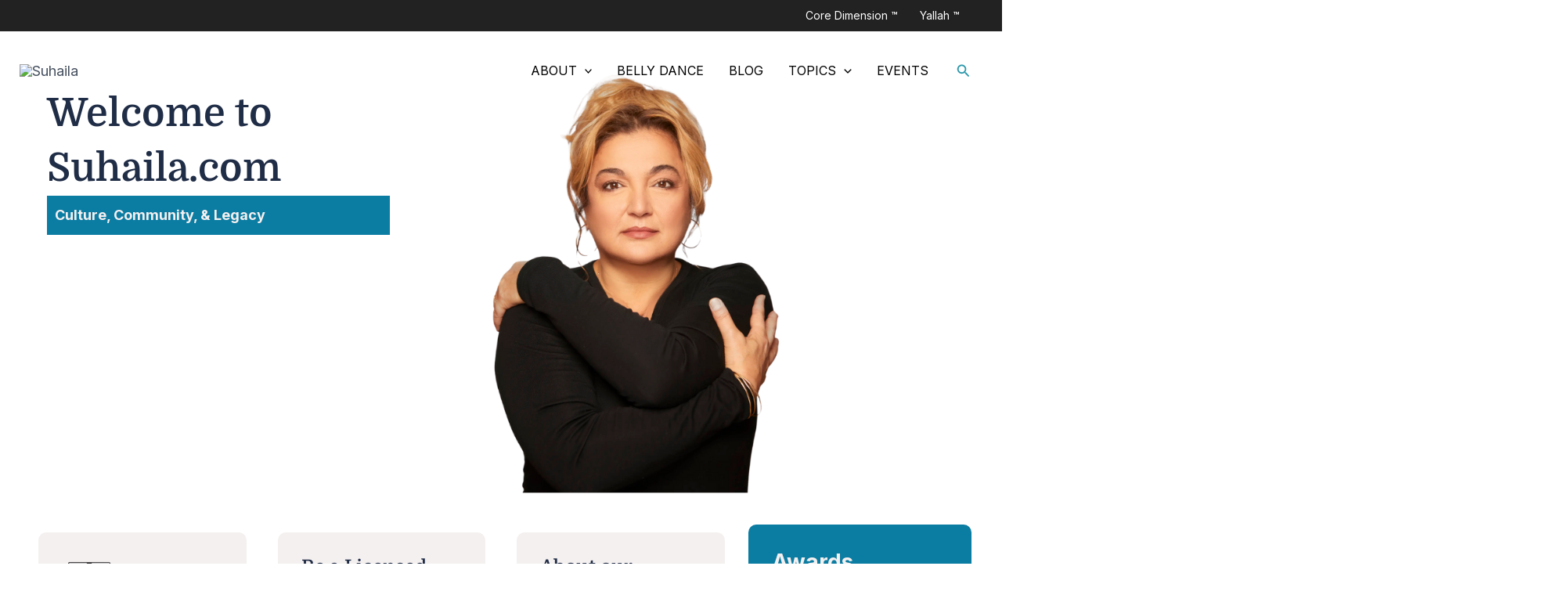

--- FILE ---
content_type: text/css
request_url: https://suhaila.com/wp-content/uploads/elementor/css/post-864.css?ver=1769507855
body_size: 289
content:
.elementor-kit-864{--e-global-color-primary:#202D46;--e-global-color-secondary:#2F2D2D;--e-global-color-text:#7A7A7A;--e-global-color-accent:#0B7CA2;--e-global-color-fe7a840:#0A5971;--e-global-color-34359c9:#F5F0F0;--e-global-color-0565602:#F38335;--e-global-color-9702f48:#F3DB25;--e-global-color-635df43:#113556;--e-global-color-af53e6c:#B57F32;--e-global-typography-primary-font-family:"Domine";--e-global-typography-primary-font-weight:600;--e-global-typography-secondary-font-family:"Inter";--e-global-typography-secondary-font-weight:400;--e-global-typography-text-font-family:"Inter";--e-global-typography-text-font-size:18px;--e-global-typography-text-font-weight:400;--e-global-typography-accent-font-family:"Roboto";--e-global-typography-accent-font-weight:500;font-family:"Inter", Sans-serif;font-size:18px;}.elementor-section.elementor-section-boxed > .elementor-container{max-width:1140px;}.e-con{--container-max-width:1140px;}.elementor-widget:not(:last-child){margin-block-end:20px;}.elementor-element{--widgets-spacing:20px 20px;--widgets-spacing-row:20px;--widgets-spacing-column:20px;}{}h1.entry-title{display:var(--page-title-display);}@media(max-width:1024px){.elementor-section.elementor-section-boxed > .elementor-container{max-width:1024px;}.e-con{--container-max-width:1024px;}}@media(max-width:767px){.elementor-section.elementor-section-boxed > .elementor-container{max-width:767px;}.e-con{--container-max-width:767px;}}

--- FILE ---
content_type: text/css
request_url: https://suhaila.com/wp-content/uploads/elementor/css/post-78.css?ver=1769507856
body_size: 3446
content:
.elementor-78 .elementor-element.elementor-element-b4d309f{--display:flex;--flex-direction:row;--container-widget-width:calc( ( 1 - var( --container-widget-flex-grow ) ) * 100% );--container-widget-height:100%;--container-widget-flex-grow:1;--container-widget-align-self:stretch;--flex-wrap-mobile:wrap;--justify-content:center;--align-items:flex-end;--gap:0px 0px;--row-gap:0px;--column-gap:0px;--padding-top:100px;--padding-bottom:0px;--padding-left:150px;--padding-right:150px;}.elementor-78 .elementor-element.elementor-element-b4d309f:not(.elementor-motion-effects-element-type-background), .elementor-78 .elementor-element.elementor-element-b4d309f > .elementor-motion-effects-container > .elementor-motion-effects-layer{background-image:url("https://suhaila.com/wp-content/uploads/2024/12/2-1compressed.avif");background-size:cover;}.elementor-78 .elementor-element.elementor-element-fd48603{--display:flex;--flex-direction:column;--container-widget-width:100%;--container-widget-height:initial;--container-widget-flex-grow:0;--container-widget-align-self:initial;--flex-wrap-mobile:wrap;--margin-top:0px;--margin-bottom:200px;--margin-left:0px;--margin-right:0px;}.elementor-78 .elementor-element.elementor-element-fd48603.e-con{--flex-grow:0;--flex-shrink:0;}.elementor-78 .elementor-element.elementor-element-35257a0{--spacer-size:50px;}.elementor-widget-heading .elementor-heading-title{font-family:var( --e-global-typography-primary-font-family ), Sans-serif;font-weight:var( --e-global-typography-primary-font-weight );color:var( --e-global-color-primary );}.elementor-78 .elementor-element.elementor-element-01730a9 .elementor-heading-title{font-family:"Domine", Sans-serif;font-size:60px;font-weight:600;}.elementor-78 .elementor-element.elementor-element-115fbb6{--display:flex;}.elementor-78 .elementor-element.elementor-element-115fbb6:not(.elementor-motion-effects-element-type-background), .elementor-78 .elementor-element.elementor-element-115fbb6 > .elementor-motion-effects-container > .elementor-motion-effects-layer{background-color:var( --e-global-color-accent );}.elementor-widget-text-editor{font-family:var( --e-global-typography-text-font-family ), Sans-serif;font-size:var( --e-global-typography-text-font-size );font-weight:var( --e-global-typography-text-font-weight );color:var( --e-global-color-text );}.elementor-widget-text-editor.elementor-drop-cap-view-stacked .elementor-drop-cap{background-color:var( --e-global-color-primary );}.elementor-widget-text-editor.elementor-drop-cap-view-framed .elementor-drop-cap, .elementor-widget-text-editor.elementor-drop-cap-view-default .elementor-drop-cap{color:var( --e-global-color-primary );border-color:var( --e-global-color-primary );}.elementor-78 .elementor-element.elementor-element-61d6f5e{color:var( --e-global-color-34359c9 );}.elementor-78 .elementor-element.elementor-element-e306063{--display:flex;--flex-direction:column;--container-widget-width:100%;--container-widget-height:initial;--container-widget-flex-grow:0;--container-widget-align-self:initial;--flex-wrap-mobile:wrap;}.elementor-widget-image .widget-image-caption{color:var( --e-global-color-text );font-family:var( --e-global-typography-text-font-family ), Sans-serif;font-size:var( --e-global-typography-text-font-size );font-weight:var( --e-global-typography-text-font-weight );}.elementor-78 .elementor-element.elementor-element-78fd033 > .elementor-widget-container{margin:0px 0px -10px 0px;}.elementor-78 .elementor-element.elementor-element-c7f76d3{--display:grid;--min-height:500px;--e-con-grid-template-columns:repeat(4, 1fr);--e-con-grid-template-rows:repeat(1, 1fr);--grid-auto-flow:row;--justify-items:center;--align-items:start;--padding-top:40px;--padding-bottom:0px;--padding-left:0px;--padding-right:0px;}.elementor-78 .elementor-element.elementor-element-c7f76d3.e-con{--align-self:flex-start;}.elementor-78 .elementor-element.elementor-element-9974561{--display:flex;--flex-direction:column;--container-widget-width:100%;--container-widget-height:initial;--container-widget-flex-grow:0;--container-widget-align-self:initial;--flex-wrap-mobile:wrap;}.elementor-78 .elementor-element.elementor-element-9974561:not(.elementor-motion-effects-element-type-background), .elementor-78 .elementor-element.elementor-element-9974561 > .elementor-motion-effects-container > .elementor-motion-effects-layer{background-color:#FFFFFF;}.elementor-78 .elementor-element.elementor-element-9974561.e-con{--flex-grow:0;--flex-shrink:0;}.elementor-78 .elementor-element.elementor-element-f6c3cb3{--display:flex;--border-radius:10px 10px 10px 10px;--padding-top:30px;--padding-bottom:30px;--padding-left:30px;--padding-right:30px;}.elementor-78 .elementor-element.elementor-element-f6c3cb3:not(.elementor-motion-effects-element-type-background), .elementor-78 .elementor-element.elementor-element-f6c3cb3 > .elementor-motion-effects-container > .elementor-motion-effects-layer{background-color:var( --e-global-color-34359c9 );}.elementor-78 .elementor-element.elementor-element-951bb14{text-align:start;}.elementor-78 .elementor-element.elementor-element-e10bdb1{--display:flex;--border-radius:10px 10px 10px 10px;--padding-top:30px;--padding-bottom:30px;--padding-left:30px;--padding-right:30px;}.elementor-78 .elementor-element.elementor-element-e10bdb1:not(.elementor-motion-effects-element-type-background), .elementor-78 .elementor-element.elementor-element-e10bdb1 > .elementor-motion-effects-container > .elementor-motion-effects-layer{background-color:var( --e-global-color-34359c9 );}.elementor-78 .elementor-element.elementor-element-a095b5f{--display:flex;--flex-direction:column;--container-widget-width:100%;--container-widget-height:initial;--container-widget-flex-grow:0;--container-widget-align-self:initial;--flex-wrap-mobile:wrap;--border-radius:10px 10px 10px 10px;}.elementor-78 .elementor-element.elementor-element-a095b5f:not(.elementor-motion-effects-element-type-background), .elementor-78 .elementor-element.elementor-element-a095b5f > .elementor-motion-effects-container > .elementor-motion-effects-layer{background-color:#FFFFFF;}.elementor-78 .elementor-element.elementor-element-a095b5f.e-con{--flex-grow:0;--flex-shrink:0;}.elementor-78 .elementor-element.elementor-element-e1a0357{--display:flex;--border-radius:10px 10px 10px 10px;--padding-top:30px;--padding-bottom:30px;--padding-left:30px;--padding-right:30px;}.elementor-78 .elementor-element.elementor-element-e1a0357:not(.elementor-motion-effects-element-type-background), .elementor-78 .elementor-element.elementor-element-e1a0357 > .elementor-motion-effects-container > .elementor-motion-effects-layer{background-color:var( --e-global-color-34359c9 );}.elementor-78 .elementor-element.elementor-element-9b4723d{--display:flex;--border-radius:10px 10px 10px 10px;--padding-top:30px;--padding-bottom:30px;--padding-left:30px;--padding-right:30px;}.elementor-78 .elementor-element.elementor-element-9b4723d:not(.elementor-motion-effects-element-type-background), .elementor-78 .elementor-element.elementor-element-9b4723d > .elementor-motion-effects-container > .elementor-motion-effects-layer{background-color:var( --e-global-color-34359c9 );}.elementor-78 .elementor-element.elementor-element-cd4641a{--display:flex;--border-radius:10px 10px 10px 10px;}.elementor-78 .elementor-element.elementor-element-cd4641a:not(.elementor-motion-effects-element-type-background), .elementor-78 .elementor-element.elementor-element-cd4641a > .elementor-motion-effects-container > .elementor-motion-effects-layer{background-color:var( --e-global-color-34359c9 );}.elementor-78 .elementor-element.elementor-element-3bf69e9 .elementor-repeater-item-a36518e.elementor-social-icon{background-color:#C125B8;}.elementor-78 .elementor-element.elementor-element-3bf69e9{--grid-template-columns:repeat(6, auto);--icon-size:17px;--grid-column-gap:7px;--grid-row-gap:0px;}.elementor-78 .elementor-element.elementor-element-3bf69e9 .elementor-widget-container{text-align:center;}.elementor-78 .elementor-element.elementor-element-7836b68{--display:flex;--flex-direction:column;--container-widget-width:100%;--container-widget-height:initial;--container-widget-flex-grow:0;--container-widget-align-self:initial;--flex-wrap-mobile:wrap;}.elementor-78 .elementor-element.elementor-element-7836b68:not(.elementor-motion-effects-element-type-background), .elementor-78 .elementor-element.elementor-element-7836b68 > .elementor-motion-effects-container > .elementor-motion-effects-layer{background-color:#FFFFFF;}.elementor-78 .elementor-element.elementor-element-7836b68.e-con{--flex-grow:0;--flex-shrink:0;}.elementor-78 .elementor-element.elementor-element-1b28151{--display:flex;--border-radius:10px 10px 10px 10px;--padding-top:30px;--padding-bottom:30px;--padding-left:30px;--padding-right:30px;}.elementor-78 .elementor-element.elementor-element-1b28151:not(.elementor-motion-effects-element-type-background), .elementor-78 .elementor-element.elementor-element-1b28151 > .elementor-motion-effects-container > .elementor-motion-effects-layer{background-color:var( --e-global-color-34359c9 );}.elementor-78 .elementor-element.elementor-element-e74f538 .elementor-heading-title{font-family:var( --e-global-typography-primary-font-family ), Sans-serif;font-weight:var( --e-global-typography-primary-font-weight );}.elementor-78 .elementor-element.elementor-element-95db866{--display:flex;--border-radius:10px 10px 10px 10px;--padding-top:30px;--padding-bottom:30px;--padding-left:30px;--padding-right:30px;}.elementor-78 .elementor-element.elementor-element-95db866:not(.elementor-motion-effects-element-type-background), .elementor-78 .elementor-element.elementor-element-95db866 > .elementor-motion-effects-container > .elementor-motion-effects-layer{background-color:var( --e-global-color-34359c9 );}.elementor-widget-icon.elementor-view-stacked .elementor-icon{background-color:var( --e-global-color-primary );}.elementor-widget-icon.elementor-view-framed .elementor-icon, .elementor-widget-icon.elementor-view-default .elementor-icon{color:var( --e-global-color-primary );border-color:var( --e-global-color-primary );}.elementor-widget-icon.elementor-view-framed .elementor-icon, .elementor-widget-icon.elementor-view-default .elementor-icon svg{fill:var( --e-global-color-primary );}.elementor-78 .elementor-element.elementor-element-3387d2e .elementor-icon-wrapper{text-align:start;}.elementor-78 .elementor-element.elementor-element-3387d2e.elementor-view-stacked .elementor-icon{background-color:var( --e-global-color-accent );}.elementor-78 .elementor-element.elementor-element-3387d2e.elementor-view-framed .elementor-icon, .elementor-78 .elementor-element.elementor-element-3387d2e.elementor-view-default .elementor-icon{color:var( --e-global-color-accent );border-color:var( --e-global-color-accent );}.elementor-78 .elementor-element.elementor-element-3387d2e.elementor-view-framed .elementor-icon, .elementor-78 .elementor-element.elementor-element-3387d2e.elementor-view-default .elementor-icon svg{fill:var( --e-global-color-accent );}.elementor-78 .elementor-element.elementor-element-3387d2e .elementor-icon{font-size:30px;}.elementor-78 .elementor-element.elementor-element-3387d2e .elementor-icon svg{height:30px;}.elementor-78 .elementor-element.elementor-element-e464ea6 .elementor-heading-title{font-family:"Domine", Sans-serif;font-size:14px;font-weight:600;}.elementor-78 .elementor-element.elementor-element-1b8d369 .elementor-heading-title{font-family:var( --e-global-typography-primary-font-family ), Sans-serif;font-weight:var( --e-global-typography-primary-font-weight );}.elementor-78 .elementor-element.elementor-element-b97bf41{--display:flex;--border-radius:10px 10px 10px 10px;--padding-top:0px;--padding-bottom:0px;--padding-left:0px;--padding-right:0px;}.elementor-78 .elementor-element.elementor-element-b97bf41:not(.elementor-motion-effects-element-type-background), .elementor-78 .elementor-element.elementor-element-b97bf41 > .elementor-motion-effects-container > .elementor-motion-effects-layer{background-color:#FFFFFF;}.elementor-78 .elementor-element.elementor-element-7a4509d{--display:flex;--border-radius:10px 10px 10px 10px;--padding-top:30px;--padding-bottom:30px;--padding-left:30px;--padding-right:30px;}.elementor-78 .elementor-element.elementor-element-7a4509d:not(.elementor-motion-effects-element-type-background), .elementor-78 .elementor-element.elementor-element-7a4509d > .elementor-motion-effects-container > .elementor-motion-effects-layer{background-color:var( --e-global-color-accent );}.elementor-78 .elementor-element.elementor-element-3b10f07 .elementor-heading-title{font-family:"Inter", Sans-serif;font-weight:700;color:var( --e-global-color-34359c9 );}.elementor-78 .elementor-element.elementor-element-a8005d6{color:var( --e-global-color-34359c9 );}.elementor-78 .elementor-element.elementor-element-19b34bb img{width:44%;border-radius:10px 10px 10px 10px;}.elementor-78 .elementor-element.elementor-element-51c4648{color:var( --e-global-color-34359c9 );}.elementor-78 .elementor-element.elementor-element-8d8a97a img{border-radius:10px 10px 10px 10px;}.elementor-78 .elementor-element.elementor-element-6e3b9f3{--display:flex;--flex-direction:column;--container-widget-width:100%;--container-widget-height:initial;--container-widget-flex-grow:0;--container-widget-align-self:initial;--flex-wrap-mobile:wrap;}.elementor-78 .elementor-element.elementor-element-a3febc8{--display:flex;--flex-direction:row;--container-widget-width:calc( ( 1 - var( --container-widget-flex-grow ) ) * 100% );--container-widget-height:100%;--container-widget-flex-grow:1;--container-widget-align-self:stretch;--flex-wrap-mobile:wrap;--justify-content:center;--align-items:center;--border-radius:10px 10px 10px 10px;--padding-top:30px;--padding-bottom:30px;--padding-left:30px;--padding-right:30px;}.elementor-78 .elementor-element.elementor-element-a3febc8:not(.elementor-motion-effects-element-type-background), .elementor-78 .elementor-element.elementor-element-a3febc8 > .elementor-motion-effects-container > .elementor-motion-effects-layer{background-color:#FFFFFF;}.elementor-78 .elementor-element.elementor-element-4d00bf6 img{border-radius:10px 10px 10px 10px;}.elementor-78 .elementor-element.elementor-element-5bee064{color:var( --e-global-color-34359c9 );}.elementor-78 .elementor-element.elementor-element-6635f4c{text-align:center;}.elementor-78 .elementor-element.elementor-element-8d4db4a{--display:flex;--flex-direction:column;--container-widget-width:100%;--container-widget-height:initial;--container-widget-flex-grow:0;--container-widget-align-self:initial;--flex-wrap-mobile:wrap;}.elementor-78 .elementor-element.elementor-element-2f51d16{--display:flex;--flex-direction:row;--container-widget-width:calc( ( 1 - var( --container-widget-flex-grow ) ) * 100% );--container-widget-height:100%;--container-widget-flex-grow:1;--container-widget-align-self:stretch;--flex-wrap-mobile:wrap;--justify-content:center;--align-items:center;--gap:0px 0px;--row-gap:0px;--column-gap:0px;--border-radius:20px 20px 20px 20px;}.elementor-78 .elementor-element.elementor-element-2f51d16:not(.elementor-motion-effects-element-type-background), .elementor-78 .elementor-element.elementor-element-2f51d16 > .elementor-motion-effects-container > .elementor-motion-effects-layer{background-color:#FFFFFF;}.elementor-78 .elementor-element.elementor-element-0bcc146{--display:flex;--flex-direction:column;--container-widget-width:100%;--container-widget-height:initial;--container-widget-flex-grow:0;--container-widget-align-self:initial;--flex-wrap-mobile:wrap;--margin-top:-30px;--margin-bottom:0px;--margin-left:0px;--margin-right:0px;}.elementor-78 .elementor-element.elementor-element-0bcc146.e-con{--flex-grow:0;--flex-shrink:0;}.elementor-78 .elementor-element.elementor-element-03e7744:hover img{filter:brightness( 50% ) contrast( 100% ) saturate( 100% ) blur( 0px ) hue-rotate( 0deg );}.elementor-78 .elementor-element.elementor-element-03e7744 img{transition-duration:1s;box-shadow:0px 0px 10px 0px rgba(0,0,0,0.5);}.elementor-78 .elementor-element.elementor-element-2ce5104{--display:flex;--flex-direction:column;--container-widget-width:100%;--container-widget-height:initial;--container-widget-flex-grow:0;--container-widget-align-self:initial;--flex-wrap-mobile:wrap;--margin-top:-30px;--margin-bottom:0px;--margin-left:0px;--margin-right:0px;}.elementor-78 .elementor-element.elementor-element-2ce5104.e-con{--flex-grow:0;--flex-shrink:0;}.elementor-78 .elementor-element.elementor-element-fce265a:hover img{filter:brightness( 50% ) contrast( 100% ) saturate( 100% ) blur( 0px ) hue-rotate( 0deg );}.elementor-78 .elementor-element.elementor-element-fce265a img{transition-duration:1s;box-shadow:0px 0px 10px 0px rgba(0,0,0,0.5);}.elementor-78 .elementor-element.elementor-element-203942d{--display:flex;--flex-direction:column;--container-widget-width:100%;--container-widget-height:initial;--container-widget-flex-grow:0;--container-widget-align-self:initial;--flex-wrap-mobile:wrap;--margin-top:-30px;--margin-bottom:0px;--margin-left:0px;--margin-right:0px;}.elementor-78 .elementor-element.elementor-element-203942d.e-con{--flex-grow:0;--flex-shrink:0;}.elementor-78 .elementor-element.elementor-element-ea14600:hover img{filter:brightness( 50% ) contrast( 100% ) saturate( 100% ) blur( 0px ) hue-rotate( 0deg );}.elementor-78 .elementor-element.elementor-element-ea14600 img{transition-duration:1s;box-shadow:0px 0px 10px 0px rgba(0,0,0,0.5);}.elementor-78 .elementor-element.elementor-element-1013878{--display:flex;--flex-direction:column;--container-widget-width:100%;--container-widget-height:initial;--container-widget-flex-grow:0;--container-widget-align-self:initial;--flex-wrap-mobile:wrap;--margin-top:-30px;--margin-bottom:0px;--margin-left:0px;--margin-right:0px;}.elementor-78 .elementor-element.elementor-element-e1af3e1:hover img{filter:brightness( 50% ) contrast( 100% ) saturate( 100% ) blur( 0px ) hue-rotate( 0deg );}.elementor-78 .elementor-element.elementor-element-e1af3e1 img{transition-duration:1s;box-shadow:0px 0px 10px 0px rgba(0,0,0,0.5);}.elementor-78 .elementor-element.elementor-element-87582ff{--display:flex;--flex-direction:column;--container-widget-width:100%;--container-widget-height:initial;--container-widget-flex-grow:0;--container-widget-align-self:initial;--flex-wrap-mobile:wrap;}.elementor-78 .elementor-element.elementor-element-095bfba{--display:flex;--flex-direction:column;--container-widget-width:100%;--container-widget-height:initial;--container-widget-flex-grow:0;--container-widget-align-self:initial;--flex-wrap-mobile:wrap;--margin-top:50px;--margin-bottom:0px;--margin-left:0px;--margin-right:0px;}.elementor-78 .elementor-element.elementor-element-fe5df75{--display:flex;--flex-direction:row;--container-widget-width:calc( ( 1 - var( --container-widget-flex-grow ) ) * 100% );--container-widget-height:100%;--container-widget-flex-grow:1;--container-widget-align-self:stretch;--flex-wrap-mobile:wrap;--justify-content:center;--align-items:center;--gap:0px 0px;--row-gap:0px;--column-gap:0px;--border-radius:20px 20px 20px 20px;}.elementor-78 .elementor-element.elementor-element-fe5df75:not(.elementor-motion-effects-element-type-background), .elementor-78 .elementor-element.elementor-element-fe5df75 > .elementor-motion-effects-container > .elementor-motion-effects-layer{background-color:#FFFFFF;}.elementor-78 .elementor-element.elementor-element-2e5885b{--display:flex;--flex-direction:column;--container-widget-width:100%;--container-widget-height:initial;--container-widget-flex-grow:0;--container-widget-align-self:initial;--flex-wrap-mobile:wrap;--margin-top:-30px;--margin-bottom:0px;--margin-left:0px;--margin-right:0px;}.elementor-78 .elementor-element.elementor-element-2e5885b.e-con{--flex-grow:0;--flex-shrink:0;}.elementor-78 .elementor-element.elementor-element-1a9b199:hover img{filter:brightness( 50% ) contrast( 100% ) saturate( 100% ) blur( 0px ) hue-rotate( 0deg );}.elementor-78 .elementor-element.elementor-element-1a9b199 img{transition-duration:1s;box-shadow:0px 0px 10px 0px rgba(0,0,0,0.5);}.elementor-78 .elementor-element.elementor-element-54f084c{--display:flex;--flex-direction:column;--container-widget-width:100%;--container-widget-height:initial;--container-widget-flex-grow:0;--container-widget-align-self:initial;--flex-wrap-mobile:wrap;--margin-top:-30px;--margin-bottom:0px;--margin-left:0px;--margin-right:0px;}.elementor-78 .elementor-element.elementor-element-54f084c.e-con{--flex-grow:0;--flex-shrink:0;}.elementor-78 .elementor-element.elementor-element-740d367:hover img{filter:brightness( 50% ) contrast( 100% ) saturate( 100% ) blur( 0px ) hue-rotate( 0deg );}.elementor-78 .elementor-element.elementor-element-740d367 img{transition-duration:1s;box-shadow:0px 0px 10px 0px rgba(0,0,0,0.5);}.elementor-78 .elementor-element.elementor-element-83d0bf4{--display:flex;--flex-direction:column;--container-widget-width:100%;--container-widget-height:initial;--container-widget-flex-grow:0;--container-widget-align-self:initial;--flex-wrap-mobile:wrap;--margin-top:-30px;--margin-bottom:0px;--margin-left:0px;--margin-right:0px;}.elementor-78 .elementor-element.elementor-element-83d0bf4.e-con{--flex-grow:0;--flex-shrink:0;}.elementor-78 .elementor-element.elementor-element-26918ba:hover img{filter:brightness( 50% ) contrast( 100% ) saturate( 100% ) blur( 0px ) hue-rotate( 0deg );}.elementor-78 .elementor-element.elementor-element-26918ba img{transition-duration:1s;box-shadow:0px 0px 10px 0px rgba(0,0,0,0.5);}.elementor-78 .elementor-element.elementor-element-e4a3608{--display:flex;--flex-direction:column;--container-widget-width:100%;--container-widget-height:initial;--container-widget-flex-grow:0;--container-widget-align-self:initial;--flex-wrap-mobile:wrap;--margin-top:-30px;--margin-bottom:0px;--margin-left:0px;--margin-right:0px;}.elementor-78 .elementor-element.elementor-element-24bb19c:hover img{filter:brightness( 50% ) contrast( 100% ) saturate( 100% ) blur( 0px ) hue-rotate( 0deg );}.elementor-78 .elementor-element.elementor-element-24bb19c img{transition-duration:1s;box-shadow:0px 0px 10px 0px rgba(0,0,0,0.5);}.elementor-78 .elementor-element.elementor-element-9801d72{--display:flex;--flex-direction:row;--container-widget-width:calc( ( 1 - var( --container-widget-flex-grow ) ) * 100% );--container-widget-height:100%;--container-widget-flex-grow:1;--container-widget-align-self:stretch;--flex-wrap-mobile:wrap;--justify-content:center;--align-items:flex-start;--gap:0px 0px;--row-gap:0px;--column-gap:0px;--padding-top:50px;--padding-bottom:50px;--padding-left:50px;--padding-right:50px;}.elementor-78 .elementor-element.elementor-element-9801d72:not(.elementor-motion-effects-element-type-background), .elementor-78 .elementor-element.elementor-element-9801d72 > .elementor-motion-effects-container > .elementor-motion-effects-layer{background-color:var( --e-global-color-accent );}.elementor-78 .elementor-element.elementor-element-c5b2d95{--display:flex;--flex-direction:column;--container-widget-width:calc( ( 1 - var( --container-widget-flex-grow ) ) * 100% );--container-widget-height:initial;--container-widget-flex-grow:0;--container-widget-align-self:initial;--flex-wrap-mobile:wrap;--align-items:flex-end;}.elementor-78 .elementor-element.elementor-element-c5b2d95:not(.elementor-motion-effects-element-type-background), .elementor-78 .elementor-element.elementor-element-c5b2d95 > .elementor-motion-effects-container > .elementor-motion-effects-layer{background-color:#FFFFFF;}.elementor-78 .elementor-element.elementor-element-c5b2d95.e-con{--flex-grow:0;--flex-shrink:0;}.elementor-78 .elementor-element.elementor-element-5ed57a0.elementor-element{--align-self:center;}.elementor-78 .elementor-element.elementor-element-5ed57a0{text-align:center;}.elementor-78 .elementor-element.elementor-element-5b42020{--display:flex;--flex-direction:column;--container-widget-width:100%;--container-widget-height:initial;--container-widget-flex-grow:0;--container-widget-align-self:initial;--flex-wrap-mobile:wrap;--padding-top:20px;--padding-bottom:20px;--padding-left:20px;--padding-right:20px;}.elementor-widget-button .elementor-button{background-color:var( --e-global-color-accent );font-family:var( --e-global-typography-accent-font-family ), Sans-serif;font-weight:var( --e-global-typography-accent-font-weight );}.elementor-78 .elementor-element.elementor-element-e0b104a .elementor-button{background-color:var( --e-global-color-34359c9 );fill:var( --e-global-color-accent );color:var( --e-global-color-accent );}.elementor-78 .elementor-element.elementor-element-f9434bd{--display:flex;--flex-direction:row;--container-widget-width:calc( ( 1 - var( --container-widget-flex-grow ) ) * 100% );--container-widget-height:100%;--container-widget-flex-grow:1;--container-widget-align-self:stretch;--flex-wrap-mobile:wrap;--align-items:center;--gap:0px 0px;--row-gap:0px;--column-gap:0px;}.elementor-78 .elementor-element.elementor-element-a719429{--display:flex;--flex-direction:column;--container-widget-width:100%;--container-widget-height:initial;--container-widget-flex-grow:0;--container-widget-align-self:initial;--flex-wrap-mobile:wrap;}.elementor-78 .elementor-element.elementor-element-41cd7fa .elementor-button-content-wrapper{flex-direction:row-reverse;}.elementor-78 .elementor-element.elementor-element-3dc5a0c{--display:flex;--flex-direction:column;--container-widget-width:100%;--container-widget-height:initial;--container-widget-flex-grow:0;--container-widget-align-self:initial;--flex-wrap-mobile:wrap;}.elementor-78 .elementor-element.elementor-element-4d7fe2f{--display:flex;--flex-direction:row;--container-widget-width:initial;--container-widget-height:100%;--container-widget-flex-grow:1;--container-widget-align-self:stretch;--flex-wrap-mobile:wrap;--gap:0px 0px;--row-gap:0px;--column-gap:0px;--padding-top:50px;--padding-bottom:50px;--padding-left:50px;--padding-right:50px;}.elementor-78 .elementor-element.elementor-element-077daf4{--display:flex;--flex-direction:column;--container-widget-width:100%;--container-widget-height:initial;--container-widget-flex-grow:0;--container-widget-align-self:initial;--flex-wrap-mobile:wrap;}.elementor-78 .elementor-element.elementor-element-574f103{--display:flex;--flex-direction:column;--container-widget-width:100%;--container-widget-height:initial;--container-widget-flex-grow:0;--container-widget-align-self:initial;--flex-wrap-mobile:wrap;}.elementor-78 .elementor-element.elementor-element-dadbc7b .elementor-button{background-color:var( --e-global-color-astglobalcolor5 );fill:var( --e-global-color-primary );color:var( --e-global-color-primary );border-style:solid;border-width:2px 2px 2px 2px;border-color:var( --e-global-color-primary );}.elementor-78 .elementor-element.elementor-element-eee1deb{--display:flex;--min-height:800px;--flex-direction:column;--container-widget-width:calc( ( 1 - var( --container-widget-flex-grow ) ) * 100% );--container-widget-height:initial;--container-widget-flex-grow:0;--container-widget-align-self:initial;--flex-wrap-mobile:wrap;--justify-content:center;--align-items:center;--gap:0px 0px;--row-gap:0px;--column-gap:0px;--overlay-opacity:0.5;}.elementor-78 .elementor-element.elementor-element-eee1deb:not(.elementor-motion-effects-element-type-background), .elementor-78 .elementor-element.elementor-element-eee1deb > .elementor-motion-effects-container > .elementor-motion-effects-layer{background-color:#F5F0F0;}.elementor-78 .elementor-element.elementor-element-eee1deb::before, .elementor-78 .elementor-element.elementor-element-eee1deb > .elementor-background-video-container::before, .elementor-78 .elementor-element.elementor-element-eee1deb > .e-con-inner > .elementor-background-video-container::before, .elementor-78 .elementor-element.elementor-element-eee1deb > .elementor-background-slideshow::before, .elementor-78 .elementor-element.elementor-element-eee1deb > .e-con-inner > .elementor-background-slideshow::before, .elementor-78 .elementor-element.elementor-element-eee1deb > .elementor-motion-effects-container > .elementor-motion-effects-layer::before{background-color:#202D4600;--background-overlay:'';}.elementor-78 .elementor-element.elementor-element-833e48b{--display:flex;--min-height:600px;--flex-direction:column;--container-widget-width:100%;--container-widget-height:initial;--container-widget-flex-grow:0;--container-widget-align-self:initial;--flex-wrap-mobile:wrap;--justify-content:center;--overlay-opacity:0.5;--border-radius:20px 20px 20px 20px;--padding-top:20px;--padding-bottom:20px;--padding-left:20px;--padding-right:20px;}.elementor-78 .elementor-element.elementor-element-833e48b:not(.elementor-motion-effects-element-type-background), .elementor-78 .elementor-element.elementor-element-833e48b > .elementor-motion-effects-container > .elementor-motion-effects-layer{background-color:#F5F0F000;}.elementor-78 .elementor-element.elementor-element-833e48b::before, .elementor-78 .elementor-element.elementor-element-833e48b > .elementor-background-video-container::before, .elementor-78 .elementor-element.elementor-element-833e48b > .e-con-inner > .elementor-background-video-container::before, .elementor-78 .elementor-element.elementor-element-833e48b > .elementor-background-slideshow::before, .elementor-78 .elementor-element.elementor-element-833e48b > .e-con-inner > .elementor-background-slideshow::before, .elementor-78 .elementor-element.elementor-element-833e48b > .elementor-motion-effects-container > .elementor-motion-effects-layer::before{background-color:var( --e-global-color-primary );--background-overlay:'';}.elementor-78 .elementor-element.elementor-element-833e48b.e-con{--flex-grow:0;--flex-shrink:0;}.elementor-78 .elementor-element.elementor-element-9a6949e{width:var( --container-widget-width, 103.608% );max-width:103.608%;--container-widget-width:103.608%;--container-widget-flex-grow:0;color:var( --e-global-color-astglobalcolor3 );}.elementor-78 .elementor-element.elementor-element-9a6949e.elementor-element{--flex-grow:0;--flex-shrink:0;}.elementor-78 .elementor-element.elementor-element-b9c56f4 .elementor-button{background-color:var( --e-global-color-accent );}.elementor-78 .elementor-element.elementor-element-52a58da{--display:flex;--flex-direction:column;--container-widget-width:100%;--container-widget-height:initial;--container-widget-flex-grow:0;--container-widget-align-self:initial;--flex-wrap-mobile:wrap;}.elementor-78 .elementor-element.elementor-element-0bbe209{--display:flex;--flex-direction:row;--container-widget-width:calc( ( 1 - var( --container-widget-flex-grow ) ) * 100% );--container-widget-height:100%;--container-widget-flex-grow:1;--container-widget-align-self:stretch;--flex-wrap-mobile:wrap;--justify-content:center;--align-items:center;}.elementor-78 .elementor-element.elementor-element-38995f3{--display:flex;--justify-content:center;--align-items:center;--container-widget-width:calc( ( 1 - var( --container-widget-flex-grow ) ) * 100% );}.elementor-78 .elementor-element.elementor-element-30f7531 > .elementor-widget-container:hover{--e-transform-scale:1.2;}.elementor-78 .elementor-element.elementor-element-30f7531 .elementor-heading-title{font-family:"Inter", Sans-serif;font-weight:600;}.elementor-78 .elementor-element.elementor-element-30f7531 .elementor-heading-title a:hover, .elementor-78 .elementor-element.elementor-element-30f7531 .elementor-heading-title a:focus{color:var( --e-global-color-astglobalcolor1 );}.elementor-78 .elementor-element.elementor-element-30f7531 .elementor-heading-title a{transition-duration:0.3s;}.elementor-78 .elementor-element.elementor-element-a5878a2{--display:flex;--flex-direction:row;--container-widget-width:calc( ( 1 - var( --container-widget-flex-grow ) ) * 100% );--container-widget-height:100%;--container-widget-flex-grow:1;--container-widget-align-self:stretch;--flex-wrap-mobile:wrap;--justify-content:space-evenly;--align-items:center;--gap:0px 50px;--row-gap:0px;--column-gap:50px;}.elementor-78 .elementor-element.elementor-element-a5878a2:not(.elementor-motion-effects-element-type-background), .elementor-78 .elementor-element.elementor-element-a5878a2 > .elementor-motion-effects-container > .elementor-motion-effects-layer{background-color:transparent;background-image:linear-gradient(180deg, #3e3b2e 0%, #F3F3F3 100%);}.elementor-78 .elementor-element.elementor-element-98ecf10{--display:flex;--flex-direction:column;--container-widget-width:100%;--container-widget-height:initial;--container-widget-flex-grow:0;--container-widget-align-self:initial;--flex-wrap-mobile:wrap;}.elementor-78 .elementor-element.elementor-element-98ecf10.e-con{--flex-grow:0;--flex-shrink:0;}.elementor-78 .elementor-element.elementor-element-b27f272 img{border-radius:20px 20px 20px 20px;}.elementor-78 .elementor-element.elementor-element-daf397c{--display:flex;--flex-direction:column;--container-widget-width:100%;--container-widget-height:initial;--container-widget-flex-grow:0;--container-widget-align-self:initial;--flex-wrap-mobile:wrap;}.elementor-78 .elementor-element.elementor-element-daf397c.e-con{--flex-grow:0;--flex-shrink:0;}.elementor-78 .elementor-element.elementor-element-f69ef96{--display:flex;--flex-direction:row;--container-widget-width:initial;--container-widget-height:100%;--container-widget-flex-grow:1;--container-widget-align-self:stretch;--flex-wrap-mobile:wrap;}.elementor-78 .elementor-element.elementor-element-3a726e8{--display:flex;--justify-content:center;--align-items:center;--container-widget-width:calc( ( 1 - var( --container-widget-flex-grow ) ) * 100% );}.elementor-78 .elementor-element.elementor-element-30a1a61{--spacer-size:50px;}.elementor-78 .elementor-element.elementor-element-54092ad{width:var( --container-widget-width, 56.565% );max-width:56.565%;--container-widget-width:56.565%;--container-widget-flex-grow:0;text-align:center;}.elementor-78 .elementor-element.elementor-element-54092ad.elementor-element{--flex-grow:0;--flex-shrink:0;}.elementor-78 .elementor-element.elementor-element-54092ad .elementor-heading-title{font-family:var( --e-global-typography-primary-font-family ), Sans-serif;font-weight:var( --e-global-typography-primary-font-weight );color:var( --e-global-color-astglobalcolor3 );}.elementor-78 .elementor-element.elementor-element-8e5ee00{--display:flex;--flex-direction:row;--container-widget-width:initial;--container-widget-height:100%;--container-widget-flex-grow:1;--container-widget-align-self:stretch;--flex-wrap-mobile:wrap;--justify-content:center;--gap:0px 0px;--row-gap:0px;--column-gap:0px;--padding-top:50px;--padding-bottom:50px;--padding-left:0px;--padding-right:0px;}.elementor-78 .elementor-element.elementor-element-03e0d54{--display:flex;--flex-direction:column;--container-widget-width:calc( ( 1 - var( --container-widget-flex-grow ) ) * 100% );--container-widget-height:initial;--container-widget-flex-grow:0;--container-widget-align-self:initial;--flex-wrap-mobile:wrap;--justify-content:center;--align-items:center;--border-radius:20px 20px 20px 20px;--padding-top:50px;--padding-bottom:50px;--padding-left:50px;--padding-right:50px;}.elementor-78 .elementor-element.elementor-element-03e0d54:not(.elementor-motion-effects-element-type-background), .elementor-78 .elementor-element.elementor-element-03e0d54 > .elementor-motion-effects-container > .elementor-motion-effects-layer{background-color:var( --e-global-color-accent );}.elementor-78 .elementor-element.elementor-element-03e0d54.e-con{--flex-grow:0;--flex-shrink:0;}.elementor-78 .elementor-element.elementor-element-39b64f5 .elementor-icon-wrapper{text-align:start;}.elementor-78 .elementor-element.elementor-element-39b64f5.elementor-view-stacked .elementor-icon{background-color:var( --e-global-color-34359c9 );}.elementor-78 .elementor-element.elementor-element-39b64f5.elementor-view-framed .elementor-icon, .elementor-78 .elementor-element.elementor-element-39b64f5.elementor-view-default .elementor-icon{color:var( --e-global-color-34359c9 );border-color:var( --e-global-color-34359c9 );}.elementor-78 .elementor-element.elementor-element-39b64f5.elementor-view-framed .elementor-icon, .elementor-78 .elementor-element.elementor-element-39b64f5.elementor-view-default .elementor-icon svg{fill:var( --e-global-color-34359c9 );}.elementor-78 .elementor-element.elementor-element-07ce983 .elementor-heading-title{color:var( --e-global-color-34359c9 );}.elementor-78 .elementor-element.elementor-element-7c3ae0c{color:var( --e-global-color-34359c9 );}body.elementor-page-78:not(.elementor-motion-effects-element-type-background), body.elementor-page-78 > .elementor-motion-effects-container > .elementor-motion-effects-layer{background-color:#FFFFFF;}@media(min-width:768px){.elementor-78 .elementor-element.elementor-element-fd48603{--width:38.817%;}.elementor-78 .elementor-element.elementor-element-e306063{--width:50%;}.elementor-78 .elementor-element.elementor-element-c7f76d3{--content-width:1202px;}.elementor-78 .elementor-element.elementor-element-9974561{--width:100%;}.elementor-78 .elementor-element.elementor-element-a095b5f{--width:100%;}.elementor-78 .elementor-element.elementor-element-7836b68{--width:100%;}.elementor-78 .elementor-element.elementor-element-8d4db4a{--content-width:1447px;}.elementor-78 .elementor-element.elementor-element-0bcc146{--width:23.458%;}.elementor-78 .elementor-element.elementor-element-2ce5104{--width:26.608%;}.elementor-78 .elementor-element.elementor-element-203942d{--width:27.029%;}.elementor-78 .elementor-element.elementor-element-1013878{--width:25%;}.elementor-78 .elementor-element.elementor-element-2e5885b{--width:23.458%;}.elementor-78 .elementor-element.elementor-element-54f084c{--width:26.608%;}.elementor-78 .elementor-element.elementor-element-83d0bf4{--width:26.893%;}.elementor-78 .elementor-element.elementor-element-e4a3608{--width:25%;}.elementor-78 .elementor-element.elementor-element-9801d72{--content-width:1230px;}.elementor-78 .elementor-element.elementor-element-c5b2d95{--width:33.3333%;}.elementor-78 .elementor-element.elementor-element-5b42020{--width:66.6666%;}.elementor-78 .elementor-element.elementor-element-a719429{--width:50%;}.elementor-78 .elementor-element.elementor-element-3dc5a0c{--width:50%;}.elementor-78 .elementor-element.elementor-element-077daf4{--width:50%;}.elementor-78 .elementor-element.elementor-element-574f103{--width:50%;}.elementor-78 .elementor-element.elementor-element-833e48b{--width:98.073%;}.elementor-78 .elementor-element.elementor-element-a5878a2{--content-width:1277px;}.elementor-78 .elementor-element.elementor-element-98ecf10{--width:26.607%;}.elementor-78 .elementor-element.elementor-element-daf397c{--width:58.636%;}.elementor-78 .elementor-element.elementor-element-8e5ee00{--content-width:1250px;}.elementor-78 .elementor-element.elementor-element-03e0d54{--width:31.109%;}}@media(max-width:1399px) and (min-width:768px){.elementor-78 .elementor-element.elementor-element-c5b2d95{--width:182.987px;}.elementor-78 .elementor-element.elementor-element-03e0d54{--width:1053.865px;}}@media(max-width:1024px) and (min-width:768px){.elementor-78 .elementor-element.elementor-element-fd48603{--width:100%;}.elementor-78 .elementor-element.elementor-element-e306063{--width:100%;}.elementor-78 .elementor-element.elementor-element-077daf4{--width:100%;}.elementor-78 .elementor-element.elementor-element-574f103{--width:100%;}}@media(min-width:2200px){.elementor-78 .elementor-element.elementor-element-fd48603{--padding-top:20px;--padding-bottom:20px;--padding-left:20px;--padding-right:20px;}.elementor-78 .elementor-element.elementor-element-35257a0{--spacer-size:0px;}.elementor-widget-text-editor{font-size:var( --e-global-typography-text-font-size );}.elementor-widget-image .widget-image-caption{font-size:var( --e-global-typography-text-font-size );}.elementor-78 .elementor-element.elementor-element-c7f76d3{--grid-auto-flow:row;}.elementor-78 .elementor-element.elementor-element-87582ff{--padding-top:0px;--padding-bottom:0px;--padding-left:40px;--padding-right:40px;}.elementor-78 .elementor-element.elementor-element-eee1deb{--min-height:1000px;}}@media(max-width:1399px){.elementor-78 .elementor-element.elementor-element-b4d309f{--padding-top:50px;--padding-bottom:0px;--padding-left:50px;--padding-right:50px;}.elementor-78 .elementor-element.elementor-element-01730a9 .elementor-heading-title{font-size:50px;}.elementor-widget-text-editor{font-size:var( --e-global-typography-text-font-size );}.elementor-widget-image .widget-image-caption{font-size:var( --e-global-typography-text-font-size );}.elementor-78 .elementor-element.elementor-element-c7f76d3{--grid-auto-flow:row;}}@media(max-width:1200px){.elementor-78 .elementor-element.elementor-element-c7f76d3{--grid-auto-flow:row;}}@media(max-width:1024px){.elementor-78 .elementor-element.elementor-element-b4d309f{--min-height:0px;--flex-direction:column;--container-widget-width:100%;--container-widget-height:initial;--container-widget-flex-grow:0;--container-widget-align-self:initial;--flex-wrap-mobile:wrap;--padding-top:20px;--padding-bottom:0px;--padding-left:20px;--padding-right:20px;}.elementor-78 .elementor-element.elementor-element-fd48603{--justify-content:center;--align-items:center;--container-widget-width:calc( ( 1 - var( --container-widget-flex-grow ) ) * 100% );}.elementor-widget-text-editor{font-size:var( --e-global-typography-text-font-size );}.elementor-widget-image .widget-image-caption{font-size:var( --e-global-typography-text-font-size );}.elementor-78 .elementor-element.elementor-element-c7f76d3{--e-con-grid-template-columns:repeat(2, 1fr);--grid-auto-flow:row;}.elementor-78 .elementor-element.elementor-element-4d7fe2f{--flex-direction:column;--container-widget-width:100%;--container-widget-height:initial;--container-widget-flex-grow:0;--container-widget-align-self:initial;--flex-wrap-mobile:wrap;}.elementor-78 .elementor-element.elementor-element-8e5ee00{--padding-top:20px;--padding-bottom:20px;--padding-left:20px;--padding-right:20px;}}@media(max-width:767px){.elementor-78 .elementor-element.elementor-element-b4d309f{--padding-top:20px;--padding-bottom:20px;--padding-left:20px;--padding-right:20px;}.elementor-78 .elementor-element.elementor-element-fd48603{--margin-top:0px;--margin-bottom:0px;--margin-left:0px;--margin-right:0px;}.elementor-78 .elementor-element.elementor-element-35257a0{--spacer-size:70px;}.elementor-78 .elementor-element.elementor-element-01730a9 .elementor-heading-title{font-size:40px;}.elementor-widget-text-editor{font-size:var( --e-global-typography-text-font-size );}.elementor-78 .elementor-element.elementor-element-e306063{--margin-top:0px;--margin-bottom:0px;--margin-left:0px;--margin-right:0px;--padding-top:0px;--padding-bottom:0px;--padding-left:0px;--padding-right:0px;}.elementor-widget-image .widget-image-caption{font-size:var( --e-global-typography-text-font-size );}.elementor-78 .elementor-element.elementor-element-c7f76d3{--e-con-grid-template-columns:repeat(1, 1fr);--grid-auto-flow:row;}.elementor-78 .elementor-element.elementor-element-19b34bb > .elementor-widget-container{margin:0px 0px 60px 0px;}.elementor-78 .elementor-element.elementor-element-2f51d16{--gap:30px 30px;--row-gap:30px;--column-gap:30px;}.elementor-78 .elementor-element.elementor-element-fe5df75{--gap:30px 30px;--row-gap:30px;--column-gap:30px;}.elementor-78 .elementor-element.elementor-element-4d7fe2f{--padding-top:20px;--padding-bottom:20px;--padding-left:20px;--padding-right:20px;}.elementor-78 .elementor-element.elementor-element-54092ad{width:var( --container-widget-width, 299.391px );max-width:299.391px;--container-widget-width:299.391px;--container-widget-flex-grow:0;}.elementor-78 .elementor-element.elementor-element-03e0d54{--border-radius:0px 0px 0px 0px;}}